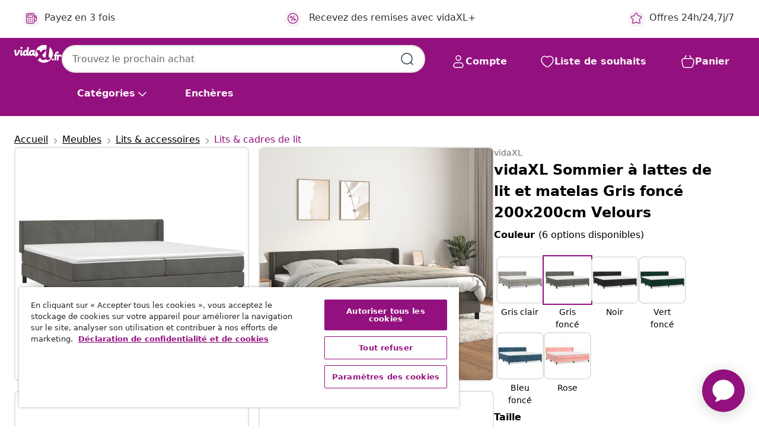

--- FILE ---
content_type: text/javascript; charset=utf-8
request_url: https://p.cquotient.com/pebble?tla=bfns-vidaxl-fr&activityType=viewProduct&callback=CQuotient._act_callback0&cookieId=abWTM2zsRrFf1cWgX7kDkxzO4W&userId=&emailId=&product=id%3A%3AM3017259%7C%7Csku%3A%3A8720287326335%7C%7Ctype%3A%3A%7C%7Calt_id%3A%3A&realm=BFNS&siteId=vidaxl-fr&instanceType=prd&locale=fr_FR&referrer=&currentLocation=https%3A%2F%2Fwww.vidaxl.fr%2Fe%2Fvidaxl-sommier-a-lattes-de-lit-et-matelas-gris-fonce-200x200cm-velours%2F8720287326335.html&ls=true&_=1769350129590&v=v3.1.3&fbPixelId=342573886446976&json=%7B%22cookieId%22%3A%22abWTM2zsRrFf1cWgX7kDkxzO4W%22%2C%22userId%22%3A%22%22%2C%22emailId%22%3A%22%22%2C%22product%22%3A%7B%22id%22%3A%22M3017259%22%2C%22sku%22%3A%228720287326335%22%2C%22type%22%3A%22%22%2C%22alt_id%22%3A%22%22%7D%2C%22realm%22%3A%22BFNS%22%2C%22siteId%22%3A%22vidaxl-fr%22%2C%22instanceType%22%3A%22prd%22%2C%22locale%22%3A%22fr_FR%22%2C%22referrer%22%3A%22%22%2C%22currentLocation%22%3A%22https%3A%2F%2Fwww.vidaxl.fr%2Fe%2Fvidaxl-sommier-a-lattes-de-lit-et-matelas-gris-fonce-200x200cm-velours%2F8720287326335.html%22%2C%22ls%22%3Atrue%2C%22_%22%3A1769350129590%2C%22v%22%3A%22v3.1.3%22%2C%22fbPixelId%22%3A%22342573886446976%22%7D
body_size: 403
content:
/**/ typeof CQuotient._act_callback0 === 'function' && CQuotient._act_callback0([{"k":"__cq_uuid","v":"abWTM2zsRrFf1cWgX7kDkxzO4W","m":34128000},{"k":"__cq_bc","v":"%7B%22bfns-vidaxl-fr%22%3A%5B%7B%22id%22%3A%22M3017259%22%2C%22sku%22%3A%228720287326335%22%7D%5D%7D","m":2592000},{"k":"__cq_seg","v":"0~0.00!1~0.00!2~0.00!3~0.00!4~0.00!5~0.00!6~0.00!7~0.00!8~0.00!9~0.00","m":2592000}]);

--- FILE ---
content_type: text/javascript; charset=utf-8
request_url: https://e.cquotient.com/recs/bfns-vidaxl-fr/PDP-Slot-Three-B?callback=CQuotient._callback1&_=1769350129593&_device=mac&userId=&cookieId=abWTM2zsRrFf1cWgX7kDkxzO4W&emailId=&anchors=id%3A%3AM3017259%7C%7Csku%3A%3A8720287326335%7C%7Ctype%3A%3A%7C%7Calt_id%3A%3A&slotId=pdp-recommendations-slot-1&slotConfigId=PDP-Slot-One-C&slotConfigTemplate=slots%2Frecommendation%2FeinsteinBackgroundCarousel.isml&ccver=1.03&realm=BFNS&siteId=vidaxl-fr&instanceType=prd&v=v3.1.3&json=%7B%22userId%22%3A%22%22%2C%22cookieId%22%3A%22abWTM2zsRrFf1cWgX7kDkxzO4W%22%2C%22emailId%22%3A%22%22%2C%22anchors%22%3A%5B%7B%22id%22%3A%22M3017259%22%2C%22sku%22%3A%228720287326335%22%2C%22type%22%3A%22%22%2C%22alt_id%22%3A%22%22%7D%5D%2C%22slotId%22%3A%22pdp-recommendations-slot-1%22%2C%22slotConfigId%22%3A%22PDP-Slot-One-C%22%2C%22slotConfigTemplate%22%3A%22slots%2Frecommendation%2FeinsteinBackgroundCarousel.isml%22%2C%22ccver%22%3A%221.03%22%2C%22realm%22%3A%22BFNS%22%2C%22siteId%22%3A%22vidaxl-fr%22%2C%22instanceType%22%3A%22prd%22%2C%22v%22%3A%22v3.1.3%22%7D
body_size: 81
content:
/**/ typeof CQuotient._callback1 === 'function' && CQuotient._callback1({"PDP-Slot-Three-B":{"displayMessage":"PDP-Slot-Three-B","recs":[],"recoUUID":"820da6c1-8efb-43f9-b43b-1b7ad2a51f43"}});

--- FILE ---
content_type: text/javascript; charset=utf-8
request_url: https://e.cquotient.com/recs/bfns-vidaxl-fr/Recently_Viewed_All_Pages?callback=CQuotient._callback2&_=1769350129595&_device=mac&userId=&cookieId=abWTM2zsRrFf1cWgX7kDkxzO4W&emailId=&anchors=id%3A%3AM3017259%7C%7Csku%3A%3A8720287326335%7C%7Ctype%3A%3A%7C%7Calt_id%3A%3A&slotId=pdp-recommendations-slot-2&slotConfigId=PDP-recently%20viewed%20(starting%20point)&slotConfigTemplate=slots%2Frecommendation%2FeinsteinProgressCarousel.isml&ccver=1.03&realm=BFNS&siteId=vidaxl-fr&instanceType=prd&v=v3.1.3&json=%7B%22userId%22%3A%22%22%2C%22cookieId%22%3A%22abWTM2zsRrFf1cWgX7kDkxzO4W%22%2C%22emailId%22%3A%22%22%2C%22anchors%22%3A%5B%7B%22id%22%3A%22M3017259%22%2C%22sku%22%3A%228720287326335%22%2C%22type%22%3A%22%22%2C%22alt_id%22%3A%22%22%7D%5D%2C%22slotId%22%3A%22pdp-recommendations-slot-2%22%2C%22slotConfigId%22%3A%22PDP-recently%20viewed%20(starting%20point)%22%2C%22slotConfigTemplate%22%3A%22slots%2Frecommendation%2FeinsteinProgressCarousel.isml%22%2C%22ccver%22%3A%221.03%22%2C%22realm%22%3A%22BFNS%22%2C%22siteId%22%3A%22vidaxl-fr%22%2C%22instanceType%22%3A%22prd%22%2C%22v%22%3A%22v3.1.3%22%7D
body_size: 97
content:
/**/ typeof CQuotient._callback2 === 'function' && CQuotient._callback2({"Recently_Viewed_All_Pages":{"displayMessage":"Recently_Viewed_All_Pages","recs":[],"recoUUID":"b611d5a0-a4e4-48d8-8349-583f77559363"}});

--- FILE ---
content_type: text/javascript; charset=utf-8
request_url: https://e.cquotient.com/recs/bfns-vidaxl-fr/PDP-Slot-One-B?callback=CQuotient._callback3&_=1769350129596&_device=mac&userId=&cookieId=abWTM2zsRrFf1cWgX7kDkxzO4W&emailId=&anchors=id%3A%3AM3017259%7C%7Csku%3A%3A8720287326335%7C%7Ctype%3A%3A%7C%7Calt_id%3A%3A&slotId=pdp-recommendations-slot-3&slotConfigId=PDP-Slot-Three-C&slotConfigTemplate=slots%2Frecommendation%2FeinsteinBorderedCarousel.isml&ccver=1.03&realm=BFNS&siteId=vidaxl-fr&instanceType=prd&v=v3.1.3&json=%7B%22userId%22%3A%22%22%2C%22cookieId%22%3A%22abWTM2zsRrFf1cWgX7kDkxzO4W%22%2C%22emailId%22%3A%22%22%2C%22anchors%22%3A%5B%7B%22id%22%3A%22M3017259%22%2C%22sku%22%3A%228720287326335%22%2C%22type%22%3A%22%22%2C%22alt_id%22%3A%22%22%7D%5D%2C%22slotId%22%3A%22pdp-recommendations-slot-3%22%2C%22slotConfigId%22%3A%22PDP-Slot-Three-C%22%2C%22slotConfigTemplate%22%3A%22slots%2Frecommendation%2FeinsteinBorderedCarousel.isml%22%2C%22ccver%22%3A%221.03%22%2C%22realm%22%3A%22BFNS%22%2C%22siteId%22%3A%22vidaxl-fr%22%2C%22instanceType%22%3A%22prd%22%2C%22v%22%3A%22v3.1.3%22%7D
body_size: 470
content:
/**/ typeof CQuotient._callback3 === 'function' && CQuotient._callback3({"PDP-Slot-One-B":{"displayMessage":"PDP-Slot-One-B","recs":[{"id":"8720287236160","product_name":"vidaXL Cadre de lit à ressorts gris foncé 180x200 cm tissu","image_url":"https://www.vidaxl.fr/dw/image/v2/BFNS_PRD/on/demandware.static/-/Sites-vidaxl-catalog-master-sku/default/dw6ea41ae9/hi-res/436/6433/505764/3120566/image_2_3120566.jpg","product_url":"https://www.vidaxl.fr/e/vidaxl-cadre-de-lit-a-ressorts-noir-140x190-cm-tissu/8720287236160.html"}],"recoUUID":"29716be4-f5c7-434c-b762-be090a6a07a9"}});